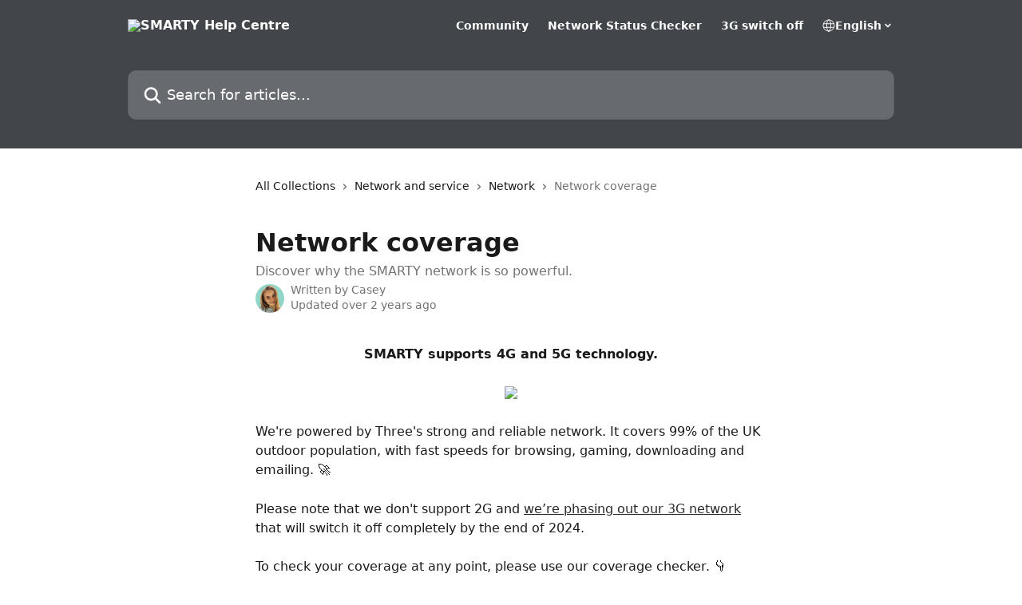

--- FILE ---
content_type: text/html; charset=utf-8
request_url: https://help.smarty.co.uk/en/articles/952738-network-coverage
body_size: 14003
content:
<!DOCTYPE html><html lang="en"><head><meta charSet="utf-8" data-next-head=""/><title data-next-head="">Network coverage | SMARTY Help Centre</title><meta property="og:title" content="Network coverage | SMARTY Help Centre" data-next-head=""/><meta name="twitter:title" content="Network coverage | SMARTY Help Centre" data-next-head=""/><meta property="og:description" content="Discover why the SMARTY network is so powerful." data-next-head=""/><meta name="twitter:description" content="Discover why the SMARTY network is so powerful." data-next-head=""/><meta name="description" content="Discover why the SMARTY network is so powerful." data-next-head=""/><meta property="og:type" content="article" data-next-head=""/><meta name="robots" content="all" data-next-head=""/><meta name="viewport" content="width=device-width, initial-scale=1" data-next-head=""/><link href="https://intercom.help/smarty/assets/favicon" rel="icon" data-next-head=""/><link rel="canonical" href="https://help.smarty.co.uk/en/articles/952738-network-coverage" data-next-head=""/><link rel="alternate" href="http://help.smarty.co.uk/en/articles/952738-network-coverage" hrefLang="en" data-next-head=""/><link rel="alternate" href="http://help.smarty.co.uk/en/articles/952738-network-coverage" hrefLang="x-default" data-next-head=""/><link nonce="WN6My5CIWz1g22rKNn1l1s964bhanlja0clF4pv7hp4=" rel="preload" href="https://static.intercomassets.com/_next/static/css/ceffe64780fd47cf.css" as="style"/><link nonce="WN6My5CIWz1g22rKNn1l1s964bhanlja0clF4pv7hp4=" rel="stylesheet" href="https://static.intercomassets.com/_next/static/css/ceffe64780fd47cf.css" data-n-g=""/><noscript data-n-css="WN6My5CIWz1g22rKNn1l1s964bhanlja0clF4pv7hp4="></noscript><script defer="" nonce="WN6My5CIWz1g22rKNn1l1s964bhanlja0clF4pv7hp4=" nomodule="" src="https://static.intercomassets.com/_next/static/chunks/polyfills-42372ed130431b0a.js"></script><script defer="" src="https://static.intercomassets.com/_next/static/chunks/7506.a4d4b38169fb1abb.js" nonce="WN6My5CIWz1g22rKNn1l1s964bhanlja0clF4pv7hp4="></script><script src="https://static.intercomassets.com/_next/static/chunks/webpack-963430da7e3adda4.js" nonce="WN6My5CIWz1g22rKNn1l1s964bhanlja0clF4pv7hp4=" defer=""></script><script src="https://static.intercomassets.com/_next/static/chunks/framework-1f1b8d38c1d86c61.js" nonce="WN6My5CIWz1g22rKNn1l1s964bhanlja0clF4pv7hp4=" defer=""></script><script src="https://static.intercomassets.com/_next/static/chunks/main-2c5e5f2c49cfa8a6.js" nonce="WN6My5CIWz1g22rKNn1l1s964bhanlja0clF4pv7hp4=" defer=""></script><script src="https://static.intercomassets.com/_next/static/chunks/pages/_app-e523a600f5af5484.js" nonce="WN6My5CIWz1g22rKNn1l1s964bhanlja0clF4pv7hp4=" defer=""></script><script src="https://static.intercomassets.com/_next/static/chunks/d0502abb-aa607f45f5026044.js" nonce="WN6My5CIWz1g22rKNn1l1s964bhanlja0clF4pv7hp4=" defer=""></script><script src="https://static.intercomassets.com/_next/static/chunks/6190-ef428f6633b5a03f.js" nonce="WN6My5CIWz1g22rKNn1l1s964bhanlja0clF4pv7hp4=" defer=""></script><script src="https://static.intercomassets.com/_next/static/chunks/5729-6d79ddfe1353a77c.js" nonce="WN6My5CIWz1g22rKNn1l1s964bhanlja0clF4pv7hp4=" defer=""></script><script src="https://static.intercomassets.com/_next/static/chunks/2384-0bbbbddcca78f08a.js" nonce="WN6My5CIWz1g22rKNn1l1s964bhanlja0clF4pv7hp4=" defer=""></script><script src="https://static.intercomassets.com/_next/static/chunks/4835-9db7cd232aae5617.js" nonce="WN6My5CIWz1g22rKNn1l1s964bhanlja0clF4pv7hp4=" defer=""></script><script src="https://static.intercomassets.com/_next/static/chunks/2735-6fafbb9ff4abfca1.js" nonce="WN6My5CIWz1g22rKNn1l1s964bhanlja0clF4pv7hp4=" defer=""></script><script src="https://static.intercomassets.com/_next/static/chunks/pages/%5BhelpCenterIdentifier%5D/%5Blocale%5D/articles/%5BarticleSlug%5D-0426bb822f2fd459.js" nonce="WN6My5CIWz1g22rKNn1l1s964bhanlja0clF4pv7hp4=" defer=""></script><script src="https://static.intercomassets.com/_next/static/UZqm1jelfJ-2b324fgmJ6/_buildManifest.js" nonce="WN6My5CIWz1g22rKNn1l1s964bhanlja0clF4pv7hp4=" defer=""></script><script src="https://static.intercomassets.com/_next/static/UZqm1jelfJ-2b324fgmJ6/_ssgManifest.js" nonce="WN6My5CIWz1g22rKNn1l1s964bhanlja0clF4pv7hp4=" defer=""></script><meta name="sentry-trace" content="55169932f2698e7aaa6bde1aa7cd87ff-563d96269a1378ac-0"/><meta name="baggage" content="sentry-environment=production,sentry-release=a62fd0cdc62532e0c845d79efbcc14057e47d762,sentry-public_key=187f842308a64dea9f1f64d4b1b9c298,sentry-trace_id=55169932f2698e7aaa6bde1aa7cd87ff,sentry-org_id=2129,sentry-sampled=false,sentry-sample_rand=0.6331563814034542,sentry-sample_rate=0"/><style id="__jsx-1980730804">:root{--body-bg: rgb(255, 255, 255);
--body-image: none;
--body-bg-rgb: 255, 255, 255;
--body-border: rgb(230, 230, 230);
--body-primary-color: #1a1a1a;
--body-secondary-color: #737373;
--body-reaction-bg: rgb(242, 242, 242);
--body-reaction-text-color: rgb(64, 64, 64);
--body-toc-active-border: #737373;
--body-toc-inactive-border: #f2f2f2;
--body-toc-inactive-color: #737373;
--body-toc-active-font-weight: 400;
--body-table-border: rgb(204, 204, 204);
--body-color: hsl(0, 0%, 0%);
--footer-bg: rgb(66, 69, 74);
--footer-image: none;
--footer-border: rgb(90, 94, 101);
--footer-color: hsl(0, 0%, 100%);
--header-bg: rgb(66, 69, 74);
--header-image: none;
--header-color: hsl(0, 0%, 100%);
--collection-card-bg: rgb(144, 214, 201);
--collection-card-image: none;
--collection-card-color: hsl(218, 6%, 27%);
--card-bg: rgb(255, 255, 255);
--card-border-color: rgb(230, 230, 230);
--card-border-inner-radius: 6px;
--card-border-radius: 8px;
--card-shadow: 0 1px 2px 0 rgb(0 0 0 / 0.05);
--search-bar-border-radius: 10px;
--search-bar-width: 100%;
--ticket-blue-bg-color: #dce1f9;
--ticket-blue-text-color: #334bfa;
--ticket-green-bg-color: #d7efdc;
--ticket-green-text-color: #0f7134;
--ticket-orange-bg-color: #ffebdb;
--ticket-orange-text-color: #b24d00;
--ticket-red-bg-color: #ffdbdb;
--ticket-red-text-color: #df2020;
--header-height: 245px;
--header-subheader-background-color: #000000;
--header-subheader-font-color: #FFFFFF;
--content-block-bg: rgb(255, 255, 255);
--content-block-image: none;
--content-block-color: hsl(0, 0%, 10%);
--content-block-button-bg: rgb(51, 75, 250);
--content-block-button-image: none;
--content-block-button-color: hsl(0, 0%, 100%);
--content-block-button-radius: 6px;
--content-block-margin: 0;
--content-block-width: auto;
--primary-color: hsl(300, 3%, 16%);
--primary-color-alpha-10: hsla(300, 3%, 16%, 0.1);
--primary-color-alpha-60: hsla(300, 3%, 16%, 0.6);
--text-on-primary-color: #ffffff}</style><style id="__jsx-1611979459">:root{--font-family-primary: system-ui, "Segoe UI", "Roboto", "Helvetica", "Arial", sans-serif, "Apple Color Emoji", "Segoe UI Emoji", "Segoe UI Symbol"}</style><style id="__jsx-2466147061">:root{--font-family-secondary: system-ui, "Segoe UI", "Roboto", "Helvetica", "Arial", sans-serif, "Apple Color Emoji", "Segoe UI Emoji", "Segoe UI Symbol"}</style><style id="__jsx-cf6f0ea00fa5c760">.fade-background.jsx-cf6f0ea00fa5c760{background:radial-gradient(333.38%100%at 50%0%,rgba(var(--body-bg-rgb),0)0%,rgba(var(--body-bg-rgb),.00925356)11.67%,rgba(var(--body-bg-rgb),.0337355)21.17%,rgba(var(--body-bg-rgb),.0718242)28.85%,rgba(var(--body-bg-rgb),.121898)35.03%,rgba(var(--body-bg-rgb),.182336)40.05%,rgba(var(--body-bg-rgb),.251516)44.25%,rgba(var(--body-bg-rgb),.327818)47.96%,rgba(var(--body-bg-rgb),.409618)51.51%,rgba(var(--body-bg-rgb),.495297)55.23%,rgba(var(--body-bg-rgb),.583232)59.47%,rgba(var(--body-bg-rgb),.671801)64.55%,rgba(var(--body-bg-rgb),.759385)70.81%,rgba(var(--body-bg-rgb),.84436)78.58%,rgba(var(--body-bg-rgb),.9551)88.2%,rgba(var(--body-bg-rgb),1)100%),var(--header-image),var(--header-bg);background-size:cover;background-position-x:center}</style><style id="__jsx-62724fba150252e0">.related_articles section a{color:initial}</style><style id="__jsx-4bed0c08ce36899e">.article_body a:not(.intercom-h2b-button){color:var(--primary-color)}article a.intercom-h2b-button{background-color:var(--primary-color);border:0}.zendesk-article table{overflow-x:scroll!important;display:block!important;height:auto!important}.intercom-interblocks-unordered-nested-list ul,.intercom-interblocks-ordered-nested-list ol{margin-top:16px;margin-bottom:16px}.intercom-interblocks-unordered-nested-list ul .intercom-interblocks-unordered-nested-list ul,.intercom-interblocks-unordered-nested-list ul .intercom-interblocks-ordered-nested-list ol,.intercom-interblocks-ordered-nested-list ol .intercom-interblocks-ordered-nested-list ol,.intercom-interblocks-ordered-nested-list ol .intercom-interblocks-unordered-nested-list ul{margin-top:0;margin-bottom:0}.intercom-interblocks-image a:focus{outline-offset:3px}</style></head><body><div id="__next"><div dir="ltr" class="h-full w-full"><a href="#main-content" class="sr-only font-bold text-header-color focus:not-sr-only focus:absolute focus:left-4 focus:top-4 focus:z-50" aria-roledescription="Link, Press control-option-right-arrow to exit">Skip to main content</a><main class="header__lite"><header id="header" data-testid="header" class="jsx-cf6f0ea00fa5c760 flex flex-col text-header-color"><div class="jsx-cf6f0ea00fa5c760 relative flex grow flex-col mb-9 bg-header-bg bg-header-image bg-cover bg-center pb-9"><div id="sr-announcement" aria-live="polite" class="jsx-cf6f0ea00fa5c760 sr-only"></div><div class="jsx-cf6f0ea00fa5c760 flex h-full flex-col items-center marker:shrink-0"><section class="relative flex w-full flex-col mb-6 pb-6"><div class="header__meta_wrapper flex justify-center px-5 pt-6 leading-none sm:px-10"><div class="flex items-center w-240" data-testid="subheader-container"><div class="mo__body header__site_name"><div class="header__logo"><a href="/en/"><img src="https://downloads.intercomcdn.com/i/o/16770/2a48cb2b3a2d67e12226354f/SMARTY-Help-logo-white.png" height="100" alt="SMARTY Help Centre"/></a></div></div><div><div class="flex items-center font-semibold"><div class="flex items-center md:hidden" data-testid="small-screen-children"><button class="flex items-center border-none bg-transparent px-1.5" data-testid="hamburger-menu-button" aria-label="Open menu"><svg width="24" height="24" viewBox="0 0 16 16" xmlns="http://www.w3.org/2000/svg" class="fill-current"><path d="M1.86861 2C1.38889 2 1 2.3806 1 2.85008C1 3.31957 1.38889 3.70017 1.86861 3.70017H14.1314C14.6111 3.70017 15 3.31957 15 2.85008C15 2.3806 14.6111 2 14.1314 2H1.86861Z"></path><path d="M1 8C1 7.53051 1.38889 7.14992 1.86861 7.14992H14.1314C14.6111 7.14992 15 7.53051 15 8C15 8.46949 14.6111 8.85008 14.1314 8.85008H1.86861C1.38889 8.85008 1 8.46949 1 8Z"></path><path d="M1 13.1499C1 12.6804 1.38889 12.2998 1.86861 12.2998H14.1314C14.6111 12.2998 15 12.6804 15 13.1499C15 13.6194 14.6111 14 14.1314 14H1.86861C1.38889 14 1 13.6194 1 13.1499Z"></path></svg></button><div class="fixed right-0 top-0 z-50 h-full w-full hidden" data-testid="hamburger-menu"><div class="flex h-full w-full justify-end bg-black bg-opacity-30"><div class="flex h-fit w-full flex-col bg-white opacity-100 sm:h-full sm:w-1/2"><button class="text-body-font flex items-center self-end border-none bg-transparent pr-6 pt-6" data-testid="hamburger-menu-close-button" aria-label="Close menu"><svg width="24" height="24" viewBox="0 0 16 16" xmlns="http://www.w3.org/2000/svg"><path d="M3.5097 3.5097C3.84165 3.17776 4.37984 3.17776 4.71178 3.5097L7.99983 6.79775L11.2879 3.5097C11.6198 3.17776 12.158 3.17776 12.49 3.5097C12.8219 3.84165 12.8219 4.37984 12.49 4.71178L9.20191 7.99983L12.49 11.2879C12.8219 11.6198 12.8219 12.158 12.49 12.49C12.158 12.8219 11.6198 12.8219 11.2879 12.49L7.99983 9.20191L4.71178 12.49C4.37984 12.8219 3.84165 12.8219 3.5097 12.49C3.17776 12.158 3.17776 11.6198 3.5097 11.2879L6.79775 7.99983L3.5097 4.71178C3.17776 4.37984 3.17776 3.84165 3.5097 3.5097Z"></path></svg></button><nav class="flex flex-col pl-4 text-black"><a target="_blank" rel="noopener noreferrer" href="https://community.smarty.co.uk/" class="mx-5 mb-5 text-md no-underline hover:opacity-80 md:mx-3 md:my-0 md:text-base" data-testid="header-link-0">Community</a><a target="_blank" rel="noopener noreferrer" href="https://smarty.co.uk/network-status-checker" class="mx-5 mb-5 text-md no-underline hover:opacity-80 md:mx-3 md:my-0 md:text-base" data-testid="header-link-1">Network Status Checker</a><a target="_blank" rel="noopener noreferrer" href="https://help.smarty.co.uk/en/articles/6142278-switching-off-3g" class="mx-5 mb-5 text-md no-underline hover:opacity-80 md:mx-3 md:my-0 md:text-base" data-testid="header-link-2">3G switch off</a><div class="relative cursor-pointer has-[:focus]:outline"><select class="peer absolute z-10 block h-6 w-full cursor-pointer opacity-0 md:text-base" aria-label="Change language" id="language-selector"><option value="/en/articles/952738-network-coverage" class="text-black" selected="">English</option></select><div class="mb-10 ml-5 flex items-center gap-1 text-md hover:opacity-80 peer-hover:opacity-80 md:m-0 md:ml-3 md:text-base" aria-hidden="true"><svg id="locale-picker-globe" width="16" height="16" viewBox="0 0 16 16" fill="none" xmlns="http://www.w3.org/2000/svg" class="shrink-0" aria-hidden="true"><path d="M8 15C11.866 15 15 11.866 15 8C15 4.13401 11.866 1 8 1C4.13401 1 1 4.13401 1 8C1 11.866 4.13401 15 8 15Z" stroke="currentColor" stroke-linecap="round" stroke-linejoin="round"></path><path d="M8 15C9.39949 15 10.534 11.866 10.534 8C10.534 4.13401 9.39949 1 8 1C6.60051 1 5.466 4.13401 5.466 8C5.466 11.866 6.60051 15 8 15Z" stroke="currentColor" stroke-linecap="round" stroke-linejoin="round"></path><path d="M1.448 5.75989H14.524" stroke="currentColor" stroke-linecap="round" stroke-linejoin="round"></path><path d="M1.448 10.2402H14.524" stroke="currentColor" stroke-linecap="round" stroke-linejoin="round"></path></svg>English<svg id="locale-picker-arrow" width="16" height="16" viewBox="0 0 16 16" fill="none" xmlns="http://www.w3.org/2000/svg" class="shrink-0" aria-hidden="true"><path d="M5 6.5L8.00093 9.5L11 6.50187" stroke="currentColor" stroke-width="1.5" stroke-linecap="round" stroke-linejoin="round"></path></svg></div></div></nav></div></div></div></div><nav class="hidden items-center md:flex" data-testid="large-screen-children"><a target="_blank" rel="noopener noreferrer" href="https://community.smarty.co.uk/" class="mx-5 mb-5 text-md no-underline hover:opacity-80 md:mx-3 md:my-0 md:text-base" data-testid="header-link-0">Community</a><a target="_blank" rel="noopener noreferrer" href="https://smarty.co.uk/network-status-checker" class="mx-5 mb-5 text-md no-underline hover:opacity-80 md:mx-3 md:my-0 md:text-base" data-testid="header-link-1">Network Status Checker</a><a target="_blank" rel="noopener noreferrer" href="https://help.smarty.co.uk/en/articles/6142278-switching-off-3g" class="mx-5 mb-5 text-md no-underline hover:opacity-80 md:mx-3 md:my-0 md:text-base" data-testid="header-link-2">3G switch off</a><div class="relative cursor-pointer has-[:focus]:outline"><select class="peer absolute z-10 block h-6 w-full cursor-pointer opacity-0 md:text-base" aria-label="Change language" id="language-selector"><option value="/en/articles/952738-network-coverage" class="text-black" selected="">English</option></select><div class="mb-10 ml-5 flex items-center gap-1 text-md hover:opacity-80 peer-hover:opacity-80 md:m-0 md:ml-3 md:text-base" aria-hidden="true"><svg id="locale-picker-globe" width="16" height="16" viewBox="0 0 16 16" fill="none" xmlns="http://www.w3.org/2000/svg" class="shrink-0" aria-hidden="true"><path d="M8 15C11.866 15 15 11.866 15 8C15 4.13401 11.866 1 8 1C4.13401 1 1 4.13401 1 8C1 11.866 4.13401 15 8 15Z" stroke="currentColor" stroke-linecap="round" stroke-linejoin="round"></path><path d="M8 15C9.39949 15 10.534 11.866 10.534 8C10.534 4.13401 9.39949 1 8 1C6.60051 1 5.466 4.13401 5.466 8C5.466 11.866 6.60051 15 8 15Z" stroke="currentColor" stroke-linecap="round" stroke-linejoin="round"></path><path d="M1.448 5.75989H14.524" stroke="currentColor" stroke-linecap="round" stroke-linejoin="round"></path><path d="M1.448 10.2402H14.524" stroke="currentColor" stroke-linecap="round" stroke-linejoin="round"></path></svg>English<svg id="locale-picker-arrow" width="16" height="16" viewBox="0 0 16 16" fill="none" xmlns="http://www.w3.org/2000/svg" class="shrink-0" aria-hidden="true"><path d="M5 6.5L8.00093 9.5L11 6.50187" stroke="currentColor" stroke-width="1.5" stroke-linecap="round" stroke-linejoin="round"></path></svg></div></div></nav></div></div></div></div></section><section class="relative mx-5 flex h-full w-full flex-col items-center px-5 sm:px-10"><div class="flex h-full max-w-full flex-col w-240 justify-end" data-testid="main-header-container"><div id="search-bar" class="relative w-full"><form action="/en/" autoComplete="off"><div class="flex w-full flex-col items-start"><div class="relative flex w-full sm:w-search-bar"><label for="search-input" class="sr-only">Search for articles...</label><input id="search-input" type="text" autoComplete="off" class="peer w-full rounded-search-bar border border-black-alpha-8 bg-white-alpha-20 p-4 ps-12 font-secondary text-lg text-header-color shadow-search-bar outline-none transition ease-linear placeholder:text-header-color hover:bg-white-alpha-27 hover:shadow-search-bar-hover focus:border-transparent focus:bg-white focus:text-black-10 focus:shadow-search-bar-focused placeholder:focus:text-black-45" placeholder="Search for articles..." name="q" aria-label="Search for articles..." value=""/><div class="absolute inset-y-0 start-0 flex items-center fill-header-color peer-focus-visible:fill-black-45 pointer-events-none ps-5"><svg width="22" height="21" viewBox="0 0 22 21" xmlns="http://www.w3.org/2000/svg" class="fill-inherit" aria-hidden="true"><path fill-rule="evenodd" clip-rule="evenodd" d="M3.27485 8.7001C3.27485 5.42781 5.92757 2.7751 9.19985 2.7751C12.4721 2.7751 15.1249 5.42781 15.1249 8.7001C15.1249 11.9724 12.4721 14.6251 9.19985 14.6251C5.92757 14.6251 3.27485 11.9724 3.27485 8.7001ZM9.19985 0.225098C4.51924 0.225098 0.724854 4.01948 0.724854 8.7001C0.724854 13.3807 4.51924 17.1751 9.19985 17.1751C11.0802 17.1751 12.8176 16.5627 14.2234 15.5265L19.0981 20.4013C19.5961 20.8992 20.4033 20.8992 20.9013 20.4013C21.3992 19.9033 21.3992 19.0961 20.9013 18.5981L16.0264 13.7233C17.0625 12.3176 17.6749 10.5804 17.6749 8.7001C17.6749 4.01948 13.8805 0.225098 9.19985 0.225098Z"></path></svg></div></div></div></form></div></div></section></div></div></header><div class="z-1 flex shrink-0 grow basis-auto justify-center px-5 sm:px-10"><section data-testid="main-content" id="main-content" class="max-w-full w-240"><section data-testid="article-section" class="section section__article"><div class="justify-center flex"><div class="relative z-3 w-full lg:max-w-160 "><div class="flex pb-6 max-md:pb-2 lg:max-w-160"><div tabindex="-1" class="focus:outline-none"><div class="flex flex-wrap items-baseline pb-4 text-base" tabindex="0" role="navigation" aria-label="Breadcrumb"><a href="/en/" class="pr-2 text-body-primary-color no-underline hover:text-body-secondary-color">All Collections</a><div class="pr-2" aria-hidden="true"><svg width="6" height="10" viewBox="0 0 6 10" class="block h-2 w-2 fill-body-secondary-color rtl:rotate-180" xmlns="http://www.w3.org/2000/svg"><path fill-rule="evenodd" clip-rule="evenodd" d="M0.648862 0.898862C0.316916 1.23081 0.316916 1.769 0.648862 2.10094L3.54782 4.9999L0.648862 7.89886C0.316916 8.23081 0.316917 8.769 0.648862 9.10094C0.980808 9.43289 1.519 9.43289 1.85094 9.10094L5.35094 5.60094C5.68289 5.269 5.68289 4.73081 5.35094 4.39886L1.85094 0.898862C1.519 0.566916 0.980807 0.566916 0.648862 0.898862Z"></path></svg></div><a href="http://help.smarty.co.uk/en/collections/2644490-network-and-service" class="pr-2 text-body-primary-color no-underline hover:text-body-secondary-color" data-testid="breadcrumb-0">Network and service</a><div class="pr-2" aria-hidden="true"><svg width="6" height="10" viewBox="0 0 6 10" class="block h-2 w-2 fill-body-secondary-color rtl:rotate-180" xmlns="http://www.w3.org/2000/svg"><path fill-rule="evenodd" clip-rule="evenodd" d="M0.648862 0.898862C0.316916 1.23081 0.316916 1.769 0.648862 2.10094L3.54782 4.9999L0.648862 7.89886C0.316916 8.23081 0.316917 8.769 0.648862 9.10094C0.980808 9.43289 1.519 9.43289 1.85094 9.10094L5.35094 5.60094C5.68289 5.269 5.68289 4.73081 5.35094 4.39886L1.85094 0.898862C1.519 0.566916 0.980807 0.566916 0.648862 0.898862Z"></path></svg></div><a href="http://help.smarty.co.uk/en/collections/2644491-network" class="pr-2 text-body-primary-color no-underline hover:text-body-secondary-color" data-testid="breadcrumb-1">Network</a><div class="pr-2" aria-hidden="true"><svg width="6" height="10" viewBox="0 0 6 10" class="block h-2 w-2 fill-body-secondary-color rtl:rotate-180" xmlns="http://www.w3.org/2000/svg"><path fill-rule="evenodd" clip-rule="evenodd" d="M0.648862 0.898862C0.316916 1.23081 0.316916 1.769 0.648862 2.10094L3.54782 4.9999L0.648862 7.89886C0.316916 8.23081 0.316917 8.769 0.648862 9.10094C0.980808 9.43289 1.519 9.43289 1.85094 9.10094L5.35094 5.60094C5.68289 5.269 5.68289 4.73081 5.35094 4.39886L1.85094 0.898862C1.519 0.566916 0.980807 0.566916 0.648862 0.898862Z"></path></svg></div><div class="text-body-secondary-color">Network coverage</div></div></div></div><div class=""><div class="article intercom-force-break"><div class="mb-10 max-lg:mb-6"><div class="flex flex-col gap-4"><div class="flex flex-col"><h1 class="mb-1 font-primary text-2xl font-bold leading-10 text-body-primary-color">Network coverage</h1><div class="text-md font-normal leading-normal text-body-secondary-color"><p>Discover why the SMARTY network is so powerful.</p></div></div><div class="avatar"><div class="avatar__photo"><img width="24" height="24" src="https://static.intercomassets.com/avatars/3889557/square_128/Pic_2-1741880349.png" alt="Casey avatar" class="inline-flex items-center justify-center rounded-full bg-primary text-lg font-bold leading-6 text-primary-text shadow-solid-2 shadow-body-bg [&amp;:nth-child(n+2)]:hidden lg:[&amp;:nth-child(n+2)]:inline-flex h-8 w-8 sm:h-9 sm:w-9"/></div><div class="avatar__info -mt-0.5 text-base"><span class="text-body-secondary-color"><div>Written by <span>Casey</span></div> <!-- -->Updated over 2 years ago</span></div></div></div></div><div class="jsx-4bed0c08ce36899e "><div class="jsx-4bed0c08ce36899e article_body"><article class="jsx-4bed0c08ce36899e "><div class="intercom-interblocks-paragraph no-margin intercom-interblocks-align-center"><p><b>SMARTY supports 4G and 5G technology.</b></p></div><div class="intercom-interblocks-paragraph no-margin intercom-interblocks-align-left"><p> </p></div><div class="intercom-interblocks-image intercom-interblocks-align-center"><a href="https://downloads.intercomcdn.com/i/o/577444095/3f95c1bc093f29f16804f1bc/image.png?expires=1770099300&amp;signature=e8c8ae7a408fbbc5cf25ae654b405922e46b3a1560677997cb004208283b38aa&amp;req=cScgEs16nYhaFb4f3HP0gF7prbgY5eO2jdnHH1GLqaUnDO2Niq0j1cKeOqfU%0A1%2Fu%2BltUpUAco87vkKQ%3D%3D%0A" target="_blank" rel="noreferrer nofollow noopener"><img src="https://downloads.intercomcdn.com/i/o/577444095/3f95c1bc093f29f16804f1bc/image.png?expires=1770099300&amp;signature=e8c8ae7a408fbbc5cf25ae654b405922e46b3a1560677997cb004208283b38aa&amp;req=cScgEs16nYhaFb4f3HP0gF7prbgY5eO2jdnHH1GLqaUnDO2Niq0j1cKeOqfU%0A1%2Fu%2BltUpUAco87vkKQ%3D%3D%0A" width="191" height="206"/></a></div><div class="intercom-interblocks-paragraph no-margin intercom-interblocks-align-left"><p> </p></div><div class="intercom-interblocks-paragraph no-margin intercom-interblocks-align-left"><p>We&#x27;re powered by Three&#x27;s strong and reliable network. It covers 99% of the UK outdoor population, with fast speeds for browsing, gaming, downloading and emailing. 🚀</p></div><div class="intercom-interblocks-paragraph no-margin intercom-interblocks-align-left"><p> </p></div><div class="intercom-interblocks-paragraph no-margin intercom-interblocks-align-left"><p>Please note that we don&#x27;t support 2G and <a href="https://smarty.co.uk/3g-switch-off" rel="nofollow noopener noreferrer" target="_blank">we’re phasing out our 3G network</a> that will switch it off completely by the end of 2024.<br/>​<br/>To check your coverage at any point, please use our coverage checker. 👇</p></div><div class="intercom-interblocks-paragraph no-margin intercom-interblocks-align-left"><p><br/>​</p></div><div class="intercom-interblocks-button intercom-interblocks-align-center"><a href="https://smarty.co.uk/coverage-checker" target="_blank" rel="noreferrer nofollow noopener" class="intercom-h2b-button">Check your coverage here</a></div><div class="intercom-interblocks-paragraph no-margin intercom-interblocks-align-left"><p> </p></div><div class="intercom-interblocks-paragraph no-margin intercom-interblocks-align-center"><p>Or, </p></div><div class="intercom-interblocks-paragraph no-margin intercom-interblocks-align-left"><p> </p></div><div class="intercom-interblocks-button intercom-interblocks-align-center"><a href="https://www.smarty.co.uk/network-status-checker" target="_blank" rel="noreferrer nofollow noopener" class="intercom-h2b-button">Check the status of the network in your area here</a></div><section class="jsx-62724fba150252e0 related_articles my-6"><hr class="jsx-62724fba150252e0 my-6 sm:my-8"/><div class="jsx-62724fba150252e0 mb-3 text-xl font-bold">Related Articles</div><section class="flex flex-col rounded-card border border-solid border-card-border bg-card-bg p-2 sm:p-3"><a class="duration-250 group/article flex flex-row justify-between gap-2 py-2 no-underline transition ease-linear hover:bg-primary-alpha-10 hover:text-primary sm:rounded-card-inner sm:py-3 rounded-card-inner px-3" href="http://help.smarty.co.uk/en/articles/5744896-mobile-and-broadband-estimated-maximum-speeds" data-testid="article-link"><div class="flex flex-col p-0"><span class="m-0 text-md text-body-primary-color group-hover/article:text-primary">Mobile and Broadband Estimated Maximum Speeds</span></div><div class="flex shrink-0 flex-col justify-center p-0"><svg class="block h-4 w-4 text-primary ltr:-rotate-90 rtl:rotate-90" fill="currentColor" viewBox="0 0 20 20" xmlns="http://www.w3.org/2000/svg"><path fill-rule="evenodd" d="M5.293 7.293a1 1 0 011.414 0L10 10.586l3.293-3.293a1 1 0 111.414 1.414l-4 4a1 1 0 01-1.414 0l-4-4a1 1 0 010-1.414z" clip-rule="evenodd"></path></svg></div></a><a class="duration-250 group/article flex flex-row justify-between gap-2 py-2 no-underline transition ease-linear hover:bg-primary-alpha-10 hover:text-primary sm:rounded-card-inner sm:py-3 rounded-card-inner px-3" href="http://help.smarty.co.uk/en/articles/6142278-switching-off-3g" data-testid="article-link"><div class="flex flex-col p-0"><span class="m-0 text-md text-body-primary-color group-hover/article:text-primary">Switching off 3G</span></div><div class="flex shrink-0 flex-col justify-center p-0"><svg class="block h-4 w-4 text-primary ltr:-rotate-90 rtl:rotate-90" fill="currentColor" viewBox="0 0 20 20" xmlns="http://www.w3.org/2000/svg"><path fill-rule="evenodd" d="M5.293 7.293a1 1 0 011.414 0L10 10.586l3.293-3.293a1 1 0 111.414 1.414l-4 4a1 1 0 01-1.414 0l-4-4a1 1 0 010-1.414z" clip-rule="evenodd"></path></svg></div></a><a class="duration-250 group/article flex flex-row justify-between gap-2 py-2 no-underline transition ease-linear hover:bg-primary-alpha-10 hover:text-primary sm:rounded-card-inner sm:py-3 rounded-card-inner px-3" href="http://help.smarty.co.uk/en/articles/6166164-roaming-in-volte-destinations" data-testid="article-link"><div class="flex flex-col p-0"><span class="m-0 text-md text-body-primary-color group-hover/article:text-primary">Roaming in VoLTE destinations</span></div><div class="flex shrink-0 flex-col justify-center p-0"><svg class="block h-4 w-4 text-primary ltr:-rotate-90 rtl:rotate-90" fill="currentColor" viewBox="0 0 20 20" xmlns="http://www.w3.org/2000/svg"><path fill-rule="evenodd" d="M5.293 7.293a1 1 0 011.414 0L10 10.586l3.293-3.293a1 1 0 111.414 1.414l-4 4a1 1 0 01-1.414 0l-4-4a1 1 0 010-1.414z" clip-rule="evenodd"></path></svg></div></a><a class="duration-250 group/article flex flex-row justify-between gap-2 py-2 no-underline transition ease-linear hover:bg-primary-alpha-10 hover:text-primary sm:rounded-card-inner sm:py-3 rounded-card-inner px-3" href="http://help.smarty.co.uk/en/articles/8985136-checking-if-your-device-is-4g-volte-compatible" data-testid="article-link"><div class="flex flex-col p-0"><span class="m-0 text-md text-body-primary-color group-hover/article:text-primary">Checking if your device is 4G-VoLTE compatible</span></div><div class="flex shrink-0 flex-col justify-center p-0"><svg class="block h-4 w-4 text-primary ltr:-rotate-90 rtl:rotate-90" fill="currentColor" viewBox="0 0 20 20" xmlns="http://www.w3.org/2000/svg"><path fill-rule="evenodd" d="M5.293 7.293a1 1 0 011.414 0L10 10.586l3.293-3.293a1 1 0 111.414 1.414l-4 4a1 1 0 01-1.414 0l-4-4a1 1 0 010-1.414z" clip-rule="evenodd"></path></svg></div></a><a class="duration-250 group/article flex flex-row justify-between gap-2 py-2 no-underline transition ease-linear hover:bg-primary-alpha-10 hover:text-primary sm:rounded-card-inner sm:py-3 rounded-card-inner px-3" href="http://help.smarty.co.uk/en/articles/10235435-what-does-three-s-merger-with-vodafone-mean-for-smarty" data-testid="article-link"><div class="flex flex-col p-0"><span class="m-0 text-md text-body-primary-color group-hover/article:text-primary">What does Three’s merger with Vodafone mean for SMARTY?</span></div><div class="flex shrink-0 flex-col justify-center p-0"><svg class="block h-4 w-4 text-primary ltr:-rotate-90 rtl:rotate-90" fill="currentColor" viewBox="0 0 20 20" xmlns="http://www.w3.org/2000/svg"><path fill-rule="evenodd" d="M5.293 7.293a1 1 0 011.414 0L10 10.586l3.293-3.293a1 1 0 111.414 1.414l-4 4a1 1 0 01-1.414 0l-4-4a1 1 0 010-1.414z" clip-rule="evenodd"></path></svg></div></a></section></section></article></div></div></div></div><div class="intercom-reaction-picker -mb-4 -ml-4 -mr-4 mt-6 rounded-card sm:-mb-2 sm:-ml-1 sm:-mr-1 sm:mt-8" role="group" aria-label="feedback form"><div class="intercom-reaction-prompt">Did this answer your question?</div><div class="intercom-reactions-container"><button class="intercom-reaction" aria-label="Disappointed Reaction" tabindex="0" data-reaction-text="disappointed" aria-pressed="false"><span title="Disappointed">😞</span></button><button class="intercom-reaction" aria-label="Neutral Reaction" tabindex="0" data-reaction-text="neutral" aria-pressed="false"><span title="Neutral">😐</span></button><button class="intercom-reaction" aria-label="Smiley Reaction" tabindex="0" data-reaction-text="smiley" aria-pressed="false"><span title="Smiley">😃</span></button></div></div></div></div></section></section></div><footer id="footer" class="mt-24 shrink-0 bg-footer-bg px-0 py-12 text-left text-base text-footer-color"><div class="shrink-0 grow basis-auto px-5 sm:px-10"><div class="mx-auto max-w-240 sm:w-auto"><div><div class="text-center" data-testid="simple-footer-layout"><div class="align-middle text-lg text-footer-color"><a class="no-underline" href="/en/"><img data-testid="logo-img" src="https://downloads.intercomcdn.com/i/o/16770/2a48cb2b3a2d67e12226354f/SMARTY-Help-logo-white.png" alt="SMARTY Help Centre" class="max-h-8 contrast-80 inline"/></a></div><div class="mt-10" data-testid="simple-footer-links"><div class="flex flex-row justify-center"><span><ul data-testid="custom-links" class="mb-4 p-0" id="custom-links"><li class="mx-3 inline-block list-none"><a target="_blank" href="https://smarty.co.uk/sim-only" rel="nofollow noreferrer noopener" data-testid="footer-custom-link-0" class="no-underline">SIM only</a></li><li class="mx-3 inline-block list-none"><a target="_blank" href="https://smarty.co.uk/data-sim" rel="nofollow noreferrer noopener" data-testid="footer-custom-link-1" class="no-underline">Data SIM</a></li><li class="mx-3 inline-block list-none"><a target="_blank" href="https://smarty.co.uk/pay-as-you-go" rel="nofollow noreferrer noopener" data-testid="footer-custom-link-2" class="no-underline">Pay As You Go</a></li><li class="mx-3 inline-block list-none"><a target="_blank" href="https://smarty.co.uk/sim-only-contracts" rel="nofollow noreferrer noopener" data-testid="footer-custom-link-3" class="no-underline">SIM only contracts</a></li><li class="mx-3 inline-block list-none"><a target="_blank" href="https://smarty.co.uk/no-credit-check-sim" rel="nofollow noreferrer noopener" data-testid="footer-custom-link-4" class="no-underline">No credit check</a></li></ul></span></div><ul data-testid="social-links" class="flex flex-wrap items-center gap-4 p-0 justify-center" id="social-links"><li class="list-none align-middle"><a target="_blank" href="https://www.facebook.com/SMARTYMobile" rel="nofollow noreferrer noopener" data-testid="footer-social-link-0" class="no-underline"><img src="https://intercom.help/smarty/assets/svg/icon:social-facebook/ffffff" alt="" aria-label="https://www.facebook.com/SMARTYMobile" width="16" height="16" loading="lazy" data-testid="social-icon-facebook"/></a></li><li class="list-none align-middle"><a target="_blank" href="https://www.twitter.com/smartymobileuk" rel="nofollow noreferrer noopener" data-testid="footer-social-link-1" class="no-underline"><img src="https://intercom.help/smarty/assets/svg/icon:social-twitter/ffffff" alt="" aria-label="https://www.twitter.com/smartymobileuk" width="16" height="16" loading="lazy" data-testid="social-icon-twitter"/></a></li></ul></div><div class="mt-10 flex justify-center"><div class="flex items-center text-sm" data-testid="intercom-advert-branding"><svg width="14" height="14" viewBox="0 0 16 16" fill="none" xmlns="http://www.w3.org/2000/svg"><title>Intercom</title><g clip-path="url(#clip0_1870_86937)"><path d="M14 0H2C0.895 0 0 0.895 0 2V14C0 15.105 0.895 16 2 16H14C15.105 16 16 15.105 16 14V2C16 0.895 15.105 0 14 0ZM10.133 3.02C10.133 2.727 10.373 2.49 10.667 2.49C10.961 2.49 11.2 2.727 11.2 3.02V10.134C11.2 10.428 10.96 10.667 10.667 10.667C10.372 10.667 10.133 10.427 10.133 10.134V3.02ZM7.467 2.672C7.467 2.375 7.705 2.132 8 2.132C8.294 2.132 8.533 2.375 8.533 2.672V10.484C8.533 10.781 8.293 11.022 8 11.022C7.705 11.022 7.467 10.782 7.467 10.484V2.672ZM4.8 3.022C4.8 2.727 5.04 2.489 5.333 2.489C5.628 2.489 5.867 2.726 5.867 3.019V10.133C5.867 10.427 5.627 10.666 5.333 10.666C5.039 10.666 4.8 10.426 4.8 10.133V3.02V3.022ZM2.133 4.088C2.133 3.792 2.373 3.554 2.667 3.554C2.961 3.554 3.2 3.792 3.2 4.087V8.887C3.2 9.18 2.96 9.419 2.667 9.419C2.372 9.419 2.133 9.179 2.133 8.886V4.086V4.088ZM13.68 12.136C13.598 12.206 11.622 13.866 8 13.866C4.378 13.866 2.402 12.206 2.32 12.136C2.096 11.946 2.07 11.608 2.262 11.384C2.452 11.161 2.789 11.134 3.012 11.324C3.044 11.355 4.808 12.8 8 12.8C11.232 12.8 12.97 11.343 12.986 11.328C13.209 11.138 13.546 11.163 13.738 11.386C13.93 11.61 13.904 11.946 13.68 12.138V12.136ZM13.867 8.886C13.867 9.181 13.627 9.42 13.333 9.42C13.039 9.42 12.8 9.18 12.8 8.887V4.087C12.8 3.791 13.04 3.553 13.333 3.553C13.628 3.553 13.867 3.791 13.867 4.086V8.886Z" class="fill-current"></path></g><defs><clipPath id="clip0_1870_86937"><rect width="16" height="16" fill="none"></rect></clipPath></defs></svg><a href="https://www.intercom.com/intercom-link?company=SMARTY&amp;solution=customer-support&amp;utm_campaign=intercom-link&amp;utm_content=We+run+on+Intercom&amp;utm_medium=help-center&amp;utm_referrer=https%3A%2F%2Fhelp.smarty.co.uk%2Fen%2Farticles%2F952738-network-coverage&amp;utm_source=desktop-web" class="pl-2 align-middle no-underline">We run on Intercom</a></div></div><div class="flex justify-center"></div></div></div></div></div></footer></main></div></div><script id="__NEXT_DATA__" type="application/json" nonce="WN6My5CIWz1g22rKNn1l1s964bhanlja0clF4pv7hp4=">{"props":{"pageProps":{"app":{"id":"h9a446hk","messengerUrl":"https://widget.intercom.io/widget/h9a446hk","name":"SMARTY","poweredByIntercomUrl":"https://www.intercom.com/intercom-link?company=SMARTY\u0026solution=customer-support\u0026utm_campaign=intercom-link\u0026utm_content=We+run+on+Intercom\u0026utm_medium=help-center\u0026utm_referrer=https%3A%2F%2Fhelp.smarty.co.uk%2Fen%2Farticles%2F952738-network-coverage\u0026utm_source=desktop-web","features":{"consentBannerBeta":false,"customNotFoundErrorMessage":false,"disableFontPreloading":false,"disableNoMarginClassTransformation":false,"dsaReportLink":false,"finOnHelpCenter":false,"hideIconsWithBackgroundImages":false,"messengerCustomFonts":false}},"helpCenterSite":{"customDomain":"help.smarty.co.uk","defaultLocale":"en","disableBranding":false,"externalLoginName":null,"externalLoginUrl":null,"footerContactDetails":null,"footerLinks":{"custom":[{"id":8855,"help_center_site_id":295387,"title":"SIM only","url":"https://smarty.co.uk/sim-only","sort_order":1,"link_location":"footer","site_link_group_id":6205},{"id":8856,"help_center_site_id":295387,"title":"Data SIM","url":"https://smarty.co.uk/data-sim","sort_order":2,"link_location":"footer","site_link_group_id":6205},{"id":8857,"help_center_site_id":295387,"title":"Pay As You Go","url":"https://smarty.co.uk/pay-as-you-go","sort_order":3,"link_location":"footer","site_link_group_id":6205},{"id":8858,"help_center_site_id":295387,"title":"SIM only contracts","url":"https://smarty.co.uk/sim-only-contracts","sort_order":4,"link_location":"footer","site_link_group_id":6205},{"id":8859,"help_center_site_id":295387,"title":"No credit check","url":"https://smarty.co.uk/no-credit-check-sim","sort_order":5,"link_location":"footer","site_link_group_id":6205}],"socialLinks":[{"iconUrl":"https://intercom.help/smarty/assets/svg/icon:social-facebook","provider":"facebook","url":"https://www.facebook.com/SMARTYMobile"},{"iconUrl":"https://intercom.help/smarty/assets/svg/icon:social-twitter","provider":"twitter","url":"https://www.twitter.com/smartymobileuk"}],"linkGroups":[{"title":null,"links":[{"title":"SIM only","url":"https://smarty.co.uk/sim-only"},{"title":"Data SIM","url":"https://smarty.co.uk/data-sim"},{"title":"Pay As You Go","url":"https://smarty.co.uk/pay-as-you-go"},{"title":"SIM only contracts","url":"https://smarty.co.uk/sim-only-contracts"},{"title":"No credit check","url":"https://smarty.co.uk/no-credit-check-sim"}]}]},"headerLinks":[{"site_link_group_id":4528,"id":36713,"help_center_site_id":295387,"title":"Community","url":"https://community.smarty.co.uk/","sort_order":1,"link_location":"header"},{"site_link_group_id":4528,"id":36882,"help_center_site_id":295387,"title":"Network Status Checker","url":"https://smarty.co.uk/network-status-checker","sort_order":2,"link_location":"header"},{"site_link_group_id":4528,"id":68765,"help_center_site_id":295387,"title":"3G switch off","url":"https://help.smarty.co.uk/en/articles/6142278-switching-off-3g","sort_order":3,"link_location":"header"}],"homeCollectionCols":2,"googleAnalyticsTrackingId":"G-D8LNLN41LX","googleTagManagerId":null,"pathPrefixForCustomDomain":null,"seoIndexingEnabled":true,"helpCenterId":295387,"url":"http://help.smarty.co.uk","customizedFooterTextContent":null,"consentBannerConfig":null,"canInjectCustomScripts":false,"scriptSection":1,"customScriptFilesExist":false},"localeLinks":[{"id":"en","absoluteUrl":"http://help.smarty.co.uk/en/articles/952738-network-coverage","available":true,"name":"English","selected":true,"url":"/en/articles/952738-network-coverage"}],"requestContext":{"articleSource":null,"academy":false,"canonicalUrl":"https://help.smarty.co.uk/en/articles/952738-network-coverage","headerless":false,"isDefaultDomainRequest":false,"nonce":"WN6My5CIWz1g22rKNn1l1s964bhanlja0clF4pv7hp4=","rootUrl":"/en/","sheetUserCipher":null,"type":"help-center"},"theme":{"color":"292729","siteName":"SMARTY Help Centre","headline":"How can we help today?","headerFontColor":"ffffff","logo":"https://downloads.intercomcdn.com/i/o/16770/2a48cb2b3a2d67e12226354f/SMARTY-Help-logo-white.png","logoHeight":"100","header":null,"favicon":"https://intercom.help/smarty/assets/favicon","locale":"en","homeUrl":"https://smarty.co.uk","social":null,"urlPrefixForDefaultDomain":"https://intercom.help/smarty","customDomain":"help.smarty.co.uk","customDomainUsesSsl":false,"customizationOptions":{"customizationType":1,"header":{"backgroundColor":"#42454A","fontColor":"#ffffff","fadeToEdge":false,"backgroundGradient":null,"backgroundImageId":null,"backgroundImageUrl":null},"body":{"backgroundColor":"#ffffff","fontColor":null,"fadeToEdge":null,"backgroundGradient":null,"backgroundImageId":null},"footer":{"backgroundColor":"#42454A","fontColor":"#ffffff","fadeToEdge":null,"backgroundGradient":null,"backgroundImageId":null,"showRichTextField":false},"layout":{"homePage":{"blocks":[{"type":"tickets-portal-link","enabled":false},{"type":"article-list","columns":3,"enabled":true,"localizedContent":[{"title":"Popular Articles","locale":"en","links":[{"articleId":"952716","type":"article-link"},{"articleId":"4227220","type":"article-link"},{"articleId":"7019273","type":"article-link"},{"articleId":"2045681","type":"article-link"},{"articleId":"2045715","type":"article-link"},{"articleId":"1155220","type":"article-link"}]}]},{"type":"collection-list","columns":2,"template":0},{"type":"content-block","enabled":false,"columns":1}]},"collectionsPage":{"showArticleDescriptions":true},"articlePage":{},"searchPage":{}},"collectionCard":{"global":{"backgroundColor":"#90d6c9","fontColor":"#42454A","fadeToEdge":null,"backgroundGradient":null,"backgroundImageId":null,"showIcons":true,"backgroundImageUrl":null},"collections":[{"collectionId":607858,"outboundContent":{"backgroundColor":"#90d6c9","fontColor":"#42454A","fadeToEdge":null,"backgroundGradient":null,"backgroundImageId":null}}]},"global":{"font":{"customFontFaces":[],"primary":null,"secondary":null},"componentStyle":{"card":{"type":"bordered","borderRadius":8}},"namedComponents":{"header":{"subheader":{"enabled":false,"style":{"backgroundColor":"#000000","fontColor":"#FFFFFF"}},"style":{"height":"245px","align":"start","justify":"end"}},"searchBar":{"style":{"width":"100%","borderRadius":10}},"footer":{"type":0}},"brand":{"colors":[],"websiteUrl":""}},"contentBlock":{"blockStyle":{"backgroundColor":"#ffffff","fontColor":"#1a1a1a","fadeToEdge":null,"backgroundGradient":null,"backgroundImageId":null,"backgroundImageUrl":null},"buttonOptions":{"backgroundColor":"#334BFA","fontColor":"#ffffff","borderRadius":6},"isFullWidth":false}},"helpCenterName":"SMARTY Help Centre","footerLogo":"https://downloads.intercomcdn.com/i/o/16770/2a48cb2b3a2d67e12226354f/SMARTY-Help-logo-white.png","footerLogoHeight":"100","localisedInformation":{"contentBlock":{"locale":"en","title":"Content section title","withButton":false,"description":"","buttonTitle":"Button title","buttonUrl":""}}},"user":{"userId":"3472c3cd-a22a-4a41-9810-1ca162504fda","role":"visitor_role","country_code":null},"articleContent":{"articleId":"952738","author":{"avatar":"https://static.intercomassets.com/avatars/3889557/square_128/Pic_2-1741880349.png","name":"Casey","first_name":"Casey","avatar_shape":"circle"},"blocks":[{"type":"paragraph","text":"\u003cb\u003eSMARTY supports 4G and 5G technology.\u003c/b\u003e","align":"center","class":"no-margin"},{"type":"paragraph","text":" ","class":"no-margin"},{"type":"image","url":"https://downloads.intercomcdn.com/i/o/577444095/3f95c1bc093f29f16804f1bc/image.png?expires=1770099300\u0026signature=e8c8ae7a408fbbc5cf25ae654b405922e46b3a1560677997cb004208283b38aa\u0026req=cScgEs16nYhaFb4f3HP0gF7prbgY5eO2jdnHH1GLqaUnDO2Niq0j1cKeOqfU%0A1%2Fu%2BltUpUAco87vkKQ%3D%3D%0A","width":191,"height":206,"align":"center"},{"type":"paragraph","text":" ","class":"no-margin"},{"type":"paragraph","text":"We're powered by Three's strong and reliable network. It covers 99% of the UK outdoor population, with fast speeds for browsing, gaming, downloading and emailing. 🚀","class":"no-margin"},{"type":"paragraph","text":" ","class":"no-margin"},{"type":"paragraph","text":"Please note that we don't support 2G and \u003ca href=\"https://smarty.co.uk/3g-switch-off\" rel=\"nofollow noopener noreferrer\" target=\"_blank\"\u003ewe’re phasing out our 3G network\u003c/a\u003e that will switch it off completely by the end of 2024.\u003cbr\u003e\u003cbr\u003eTo check your coverage at any point, please use our coverage checker. 👇","class":"no-margin"},{"type":"paragraph","text":"\u003cbr\u003e","class":"no-margin"},{"type":"button","text":"Check your coverage here","linkUrl":"https://smarty.co.uk/coverage-checker","buttonStyle":"solid","align":"center"},{"type":"paragraph","text":" ","class":"no-margin"},{"type":"paragraph","text":"Or, ","align":"center","class":"no-margin"},{"type":"paragraph","text":" ","class":"no-margin"},{"type":"button","text":"Check the status of the network in your area here","linkUrl":"https://www.smarty.co.uk/network-status-checker","buttonStyle":"solid","align":"center"}],"collectionId":"2644491","description":"Discover why the SMARTY network is so powerful.","id":"1147327","lastUpdated":"Updated over 2 years ago","relatedArticles":[{"title":"Mobile and Broadband Estimated Maximum Speeds","url":"http://help.smarty.co.uk/en/articles/5744896-mobile-and-broadband-estimated-maximum-speeds"},{"title":"Switching off 3G","url":"http://help.smarty.co.uk/en/articles/6142278-switching-off-3g"},{"title":"Roaming in VoLTE destinations","url":"http://help.smarty.co.uk/en/articles/6166164-roaming-in-volte-destinations"},{"title":"Checking if your device is 4G-VoLTE compatible","url":"http://help.smarty.co.uk/en/articles/8985136-checking-if-your-device-is-4g-volte-compatible"},{"title":"What does Three’s merger with Vodafone mean for SMARTY?","url":"http://help.smarty.co.uk/en/articles/10235435-what-does-three-s-merger-with-vodafone-mean-for-smarty"}],"targetUserType":"everyone","title":"Network coverage","showTableOfContents":false,"synced":false,"isStandaloneApp":false},"breadcrumbs":[{"url":"http://help.smarty.co.uk/en/collections/2644490-network-and-service","name":"Network and service"},{"url":"http://help.smarty.co.uk/en/collections/2644491-network","name":"Network"}],"selectedReaction":null,"showReactions":true,"themeCSSCustomProperties":{"--body-bg":"rgb(255, 255, 255)","--body-image":"none","--body-bg-rgb":"255, 255, 255","--body-border":"rgb(230, 230, 230)","--body-primary-color":"#1a1a1a","--body-secondary-color":"#737373","--body-reaction-bg":"rgb(242, 242, 242)","--body-reaction-text-color":"rgb(64, 64, 64)","--body-toc-active-border":"#737373","--body-toc-inactive-border":"#f2f2f2","--body-toc-inactive-color":"#737373","--body-toc-active-font-weight":400,"--body-table-border":"rgb(204, 204, 204)","--body-color":"hsl(0, 0%, 0%)","--footer-bg":"rgb(66, 69, 74)","--footer-image":"none","--footer-border":"rgb(90, 94, 101)","--footer-color":"hsl(0, 0%, 100%)","--header-bg":"rgb(66, 69, 74)","--header-image":"none","--header-color":"hsl(0, 0%, 100%)","--collection-card-bg":"rgb(144, 214, 201)","--collection-card-image":"none","--collection-card-color":"hsl(218, 6%, 27%)","--card-bg":"rgb(255, 255, 255)","--card-border-color":"rgb(230, 230, 230)","--card-border-inner-radius":"6px","--card-border-radius":"8px","--card-shadow":"0 1px 2px 0 rgb(0 0 0 / 0.05)","--search-bar-border-radius":"10px","--search-bar-width":"100%","--ticket-blue-bg-color":"#dce1f9","--ticket-blue-text-color":"#334bfa","--ticket-green-bg-color":"#d7efdc","--ticket-green-text-color":"#0f7134","--ticket-orange-bg-color":"#ffebdb","--ticket-orange-text-color":"#b24d00","--ticket-red-bg-color":"#ffdbdb","--ticket-red-text-color":"#df2020","--header-height":"245px","--header-subheader-background-color":"#000000","--header-subheader-font-color":"#FFFFFF","--content-block-bg":"rgb(255, 255, 255)","--content-block-image":"none","--content-block-color":"hsl(0, 0%, 10%)","--content-block-button-bg":"rgb(51, 75, 250)","--content-block-button-image":"none","--content-block-button-color":"hsl(0, 0%, 100%)","--content-block-button-radius":"6px","--content-block-margin":"0","--content-block-width":"auto","--primary-color":"hsl(300, 3%, 16%)","--primary-color-alpha-10":"hsla(300, 3%, 16%, 0.1)","--primary-color-alpha-60":"hsla(300, 3%, 16%, 0.6)","--text-on-primary-color":"#ffffff"},"intl":{"defaultLocale":"en","locale":"en","messages":{"layout.skip_to_main_content":"Skip to main content","layout.skip_to_main_content_exit":"Link, Press control-option-right-arrow to exit","article.attachment_icon":"Attachment icon","article.related_articles":"Related Articles","article.written_by":"Written by \u003cb\u003e{author}\u003c/b\u003e","article.table_of_contents":"Table of contents","breadcrumb.all_collections":"All Collections","breadcrumb.aria_label":"Breadcrumb","collection.article_count.one":"{count} article","collection.article_count.other":"{count} articles","collection.articles_heading":"Articles","collection.sections_heading":"Collections","collection.written_by.one":"Written by \u003cb\u003e{author}\u003c/b\u003e","collection.written_by.two":"Written by \u003cb\u003e{author1}\u003c/b\u003e and \u003cb\u003e{author2}\u003c/b\u003e","collection.written_by.three":"Written by \u003cb\u003e{author1}\u003c/b\u003e, \u003cb\u003e{author2}\u003c/b\u003e and \u003cb\u003e{author3}\u003c/b\u003e","collection.written_by.four":"Written by \u003cb\u003e{author1}\u003c/b\u003e, \u003cb\u003e{author2}\u003c/b\u003e, \u003cb\u003e{author3}\u003c/b\u003e and 1 other","collection.written_by.other":"Written by \u003cb\u003e{author1}\u003c/b\u003e, \u003cb\u003e{author2}\u003c/b\u003e, \u003cb\u003e{author3}\u003c/b\u003e and {count} others","collection.by.one":"By {author}","collection.by.two":"By {author1} and 1 other","collection.by.other":"By {author1} and {count} others","collection.by.count_one":"1 author","collection.by.count_plural":"{count} authors","community_banner.tip":"Tip","community_banner.label":"\u003cb\u003eNeed more help?\u003c/b\u003e Get support from our {link}","community_banner.link_label":"Community Forum","community_banner.description":"Find answers and get help from Intercom Support and Community Experts","header.headline":"Advice and answers from the {appName} Team","header.menu.open":"Open menu","header.menu.close":"Close menu","locale_picker.aria_label":"Change language","not_authorized.cta":"You can try sending us a message or logging in at {link}","not_found.title":"Uh oh. That page doesn’t exist.","not_found.not_authorized":"Unable to load this article, you may need to sign in first","not_found.try_searching":"Try searching for your answer or just send us a message.","tickets_portal_bad_request.title":"No access to tickets portal","tickets_portal_bad_request.learn_more":"Learn more","tickets_portal_bad_request.send_a_message":"Please contact your admin.","no_articles.title":"Empty Help Center","no_articles.no_articles":"This Help Center doesn't have any articles or collections yet.","preview.invalid_preview":"There is no preview available for {previewType}","reaction_picker.did_this_answer_your_question":"Did this answer your question?","reaction_picker.feedback_form_label":"feedback form","reaction_picker.reaction.disappointed.title":"Disappointed","reaction_picker.reaction.disappointed.aria_label":"Disappointed Reaction","reaction_picker.reaction.neutral.title":"Neutral","reaction_picker.reaction.neutral.aria_label":"Neutral Reaction","reaction_picker.reaction.smiley.title":"Smiley","reaction_picker.reaction.smiley.aria_label":"Smiley Reaction","search.box_placeholder_fin":"Ask a question","search.box_placeholder":"Search for articles...","search.clear_search":"Clear search query","search.fin_card_ask_text":"Ask","search.fin_loading_title_1":"Thinking...","search.fin_loading_title_2":"Searching through sources...","search.fin_loading_title_3":"Analyzing...","search.fin_card_description":"Find the answer with Fin AI","search.fin_empty_state":"Sorry, Fin AI wasn't able to answer your question. Try rephrasing it or asking something different","search.no_results":"We couldn't find any articles for:","search.number_of_results":"{count} search results found","search.submit_btn":"Search for articles","search.successful":"Search results for:","footer.powered_by":"We run on Intercom","footer.privacy.choice":"Your Privacy Choices","footer.report_content":"Report Content","footer.social.facebook":"Facebook","footer.social.linkedin":"LinkedIn","footer.social.twitter":"Twitter","tickets.title":"Tickets","tickets.company_selector_option":"{companyName}’s tickets","tickets.all_states":"All states","tickets.filters.company_tickets":"All tickets","tickets.filters.my_tickets":"Created by me","tickets.filters.all":"All","tickets.no_tickets_found":"No tickets found","tickets.empty-state.generic.title":"No tickets found","tickets.empty-state.generic.description":"Try using different keywords or filters.","tickets.empty-state.empty-own-tickets.title":"No tickets created by you","tickets.empty-state.empty-own-tickets.description":"Tickets submitted through the messenger or by a support agent in your conversation will appear here.","tickets.empty-state.empty-q.description":"Try using different keywords or checking for typos.","tickets.navigation.home":"Home","tickets.navigation.tickets_portal":"Tickets portal","tickets.navigation.ticket_details":"Ticket #{ticketId}","tickets.view_conversation":"View conversation","tickets.send_message":"Send us a message","tickets.continue_conversation":"Continue the conversation","tickets.avatar_image.image_alt":"{firstName}’s avatar","tickets.fields.id":"Ticket ID","tickets.fields.type":"Ticket type","tickets.fields.title":"Title","tickets.fields.description":"Description","tickets.fields.created_by":"Created by","tickets.fields.email_for_notification":"You will be notified here and by email","tickets.fields.created_at":"Created on","tickets.fields.sorting_updated_at":"Last Updated","tickets.fields.state":"Ticket state","tickets.fields.assignee":"Assignee","tickets.link-block.title":"Tickets portal.","tickets.link-block.description":"Track the progress of all tickets related to your company.","tickets.states.submitted":"Submitted","tickets.states.in_progress":"In progress","tickets.states.waiting_on_customer":"Waiting on you","tickets.states.resolved":"Resolved","tickets.states.description.unassigned.submitted":"We will pick this up soon","tickets.states.description.assigned.submitted":"{assigneeName} will pick this up soon","tickets.states.description.unassigned.in_progress":"We are working on this!","tickets.states.description.assigned.in_progress":"{assigneeName} is working on this!","tickets.states.description.unassigned.waiting_on_customer":"We need more information from you","tickets.states.description.assigned.waiting_on_customer":"{assigneeName} needs more information from you","tickets.states.description.unassigned.resolved":"We have completed your ticket","tickets.states.description.assigned.resolved":"{assigneeName} has completed your ticket","tickets.attributes.boolean.true":"Yes","tickets.attributes.boolean.false":"No","tickets.filter_any":"\u003cb\u003e{name}\u003c/b\u003e is any","tickets.filter_single":"\u003cb\u003e{name}\u003c/b\u003e is {value}","tickets.filter_multiple":"\u003cb\u003e{name}\u003c/b\u003e is one of {count}","tickets.no_options_found":"No options found","tickets.filters.any_option":"Any","tickets.filters.state":"State","tickets.filters.type":"Type","tickets.filters.created_by":"Created by","tickets.filters.assigned_to":"Assigned to","tickets.filters.created_on":"Created on","tickets.filters.updated_on":"Updated on","tickets.filters.date_range.today":"Today","tickets.filters.date_range.yesterday":"Yesterday","tickets.filters.date_range.last_week":"Last week","tickets.filters.date_range.last_30_days":"Last 30 days","tickets.filters.date_range.last_90_days":"Last 90 days","tickets.filters.date_range.custom":"Custom","tickets.filters.date_range.apply_custom_range":"Apply","tickets.filters.date_range.custom_range.start_date":"From","tickets.filters.date_range.custom_range.end_date":"To","tickets.filters.clear_filters":"Clear filters","cookie_banner.default_text":"This site uses cookies and similar technologies (\"cookies\") as strictly necessary for site operation. We and our partners also would like to set additional cookies to enable site performance analytics, functionality, advertising and social media features. See our {cookiePolicyLink} for details. You can change your cookie preferences in our Cookie Settings.","cookie_banner.gdpr_text":"This site uses cookies and similar technologies (\"cookies\") as strictly necessary for site operation. We and our partners also would like to set additional cookies to enable site performance analytics, functionality, advertising and social media features. See our {cookiePolicyLink} for details. You can change your cookie preferences in our Cookie Settings.","cookie_banner.ccpa_text":"This site employs cookies and other technologies that we and our third party vendors use to monitor and record personal information about you and your interactions with the site (including content viewed, cursor movements, screen recordings, and chat contents) for the purposes described in our Cookie Policy. By continuing to visit our site, you agree to our {websiteTermsLink}, {privacyPolicyLink} and {cookiePolicyLink}.","cookie_banner.simple_text":"We use cookies to make our site work and also for analytics and advertising purposes. You can enable or disable optional cookies as desired. See our {cookiePolicyLink} for more details.","cookie_banner.cookie_policy":"Cookie Policy","cookie_banner.website_terms":"Website Terms of Use","cookie_banner.privacy_policy":"Privacy Policy","cookie_banner.accept_all":"Accept All","cookie_banner.accept":"Accept","cookie_banner.reject_all":"Reject All","cookie_banner.manage_cookies":"Manage Cookies","cookie_banner.close":"Close banner","cookie_settings.close":"Close","cookie_settings.title":"Cookie Settings","cookie_settings.description":"We use cookies to enhance your experience. You can customize your cookie preferences below. See our {cookiePolicyLink} for more details.","cookie_settings.ccpa_title":"Your Privacy Choices","cookie_settings.ccpa_description":"You have the right to opt out of the sale of your personal information. See our {cookiePolicyLink} for more details about how we use your data.","cookie_settings.save_preferences":"Save Preferences","cookie_categories.necessary.name":"Strictly Necessary Cookies","cookie_categories.necessary.description":"These cookies are necessary for the website to function and cannot be switched off in our systems.","cookie_categories.functional.name":"Functional Cookies","cookie_categories.functional.description":"These cookies enable the website to provide enhanced functionality and personalisation. They may be set by us or by third party providers whose services we have added to our pages. If you do not allow these cookies then some or all of these services may not function properly.","cookie_categories.performance.name":"Performance Cookies","cookie_categories.performance.description":"These cookies allow us to count visits and traffic sources so we can measure and improve the performance of our site. They help us to know which pages are the most and least popular and see how visitors move around the site.","cookie_categories.advertisement.name":"Advertising and Social Media Cookies","cookie_categories.advertisement.description":"Advertising cookies are set by our advertising partners to collect information about your use of the site, our communications, and other online services over time and with different browsers and devices. They use this information to show you ads online that they think will interest you and measure the ads' performance. Social media cookies are set by social media platforms to enable you to share content on those platforms, and are capable of tracking information about your activity across other online services for use as described in their privacy policies.","cookie_consent.site_access_blocked":"Site access blocked until cookie consent"}},"_sentryTraceData":"55169932f2698e7aaa6bde1aa7cd87ff-35d64d9425d58991-0","_sentryBaggage":"sentry-environment=production,sentry-release=a62fd0cdc62532e0c845d79efbcc14057e47d762,sentry-public_key=187f842308a64dea9f1f64d4b1b9c298,sentry-trace_id=55169932f2698e7aaa6bde1aa7cd87ff,sentry-org_id=2129,sentry-sampled=false,sentry-sample_rand=0.6331563814034542,sentry-sample_rate=0"},"__N_SSP":true},"page":"/[helpCenterIdentifier]/[locale]/articles/[articleSlug]","query":{"helpCenterIdentifier":"smarty","locale":"en","articleSlug":"952738-network-coverage"},"buildId":"UZqm1jelfJ-2b324fgmJ6","assetPrefix":"https://static.intercomassets.com","isFallback":false,"isExperimentalCompile":false,"dynamicIds":[47506],"gssp":true,"scriptLoader":[]}</script></body></html>